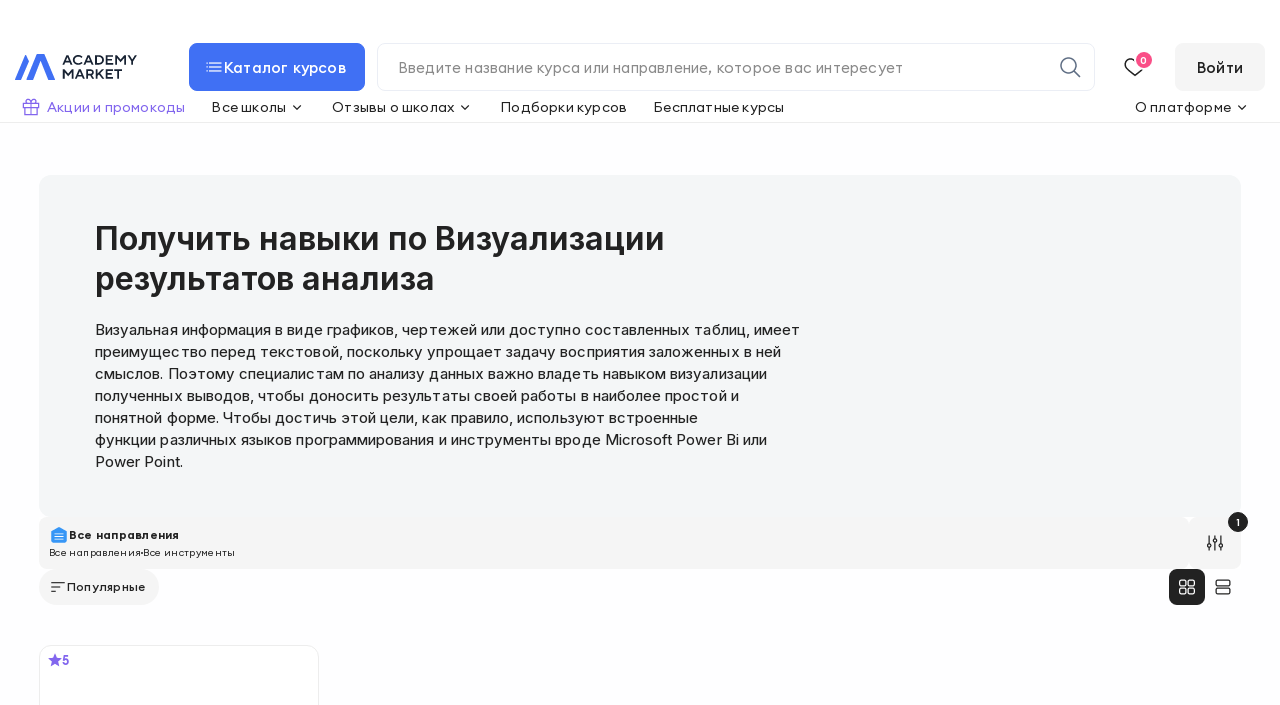

--- FILE ---
content_type: image/svg+xml
request_url: https://academy-market.com/img/icons/caret-right.svg
body_size: 137
content:
<svg width="20" height="21" viewBox="0 0 20 21" fill="none" xmlns="http://www.w3.org/2000/svg">
<path d="M7.86719 15.8661L13.2333 10.4998L7.8673 5.08333L8.75118 4.1995L15.0011 10.4998L8.75107 16.75L7.86719 15.8661Z" fill="#222222"/>
</svg>


--- FILE ---
content_type: image/svg+xml
request_url: https://academy-market.com/img/icons/star_sharp.svg
body_size: 349
content:
<svg width="15" height="15" viewBox="0 0 15 15" fill="none" xmlns="http://www.w3.org/2000/svg">
<g clip-path="url(#clip0_17773_1094)">
<path d="M9.58281 5.1643L7.49981 0.15625L5.41686 5.1643L0.0102539 5.59774L4.12952 9.12631L2.87102 14.4023L7.49981 11.575L12.1286 14.4023L10.8701 9.12631L14.9894 5.59774L9.58281 5.1643Z" fill="white"/>
</g>
<defs>
<clipPath id="clip0_17773_1094">
<rect width="15" height="15" fill="white"/>
</clipPath>
</defs>
</svg>


--- FILE ---
content_type: image/svg+xml
request_url: https://academy-market.com/img/icons/arrow-caret-s-down.svg
body_size: 141
content:
<svg width="18" height="19" viewBox="0 0 18 19" fill="none" xmlns="http://www.w3.org/2000/svg">
<path d="M5.65194 7.60211L9.00418 10.9544L12.3565 7.60211L13.1519 8.39758L9.00418 12.5454L4.85645 8.39758L5.65194 7.60211Z" fill="#222222"/>
</svg>


--- FILE ---
content_type: image/svg+xml
request_url: https://academy-market.com/img/icons/dzen.svg
body_size: 610
content:
<svg width="20" height="20" viewBox="0 0 20 20" fill="none" xmlns="http://www.w3.org/2000/svg">
<path fill-rule="evenodd" clip-rule="evenodd" d="M10 2C5.58194 2 2 5.58194 2 10C2 14.4181 5.58194 18 10 18C14.4181 18 18 14.4181 18 10C18 5.58194 14.4181 2 10 2ZM8.37319 8.37233C9.52582 7.22036 9.73569 5.49338 9.77385 2.42101H10.2278C10.2666 5.49338 10.4758 7.22036 11.6285 8.37233C12.7804 9.52496 14.5074 9.73483 17.5798 9.77299V10.2269C14.5074 10.2658 12.7804 10.475 11.6285 11.6276C10.4758 12.7796 10.266 14.5065 10.2278 17.5789H9.77385C9.73503 14.5065 9.52582 12.7796 8.37319 11.6276C7.22122 10.475 5.49424 10.2651 2.42188 10.2269V9.77299C5.49424 9.73417 7.22122 9.52496 8.37319 8.37233Z" fill="#273852"/>
</svg>


--- FILE ---
content_type: image/svg+xml
request_url: https://academy-market.com/img/icons/list.svg
body_size: 372
content:
<svg width="20" height="20" viewBox="0 0 20 20" fill="none" xmlns="http://www.w3.org/2000/svg">
<path d="M17.5 5.4165H5V6.6665H17.5V5.4165Z" fill="white"/>
<path d="M2.5 9.37484H3.75V10.6248H2.5V9.37484Z" fill="white"/>
<path d="M5 9.37484H17.5V10.6248H5V9.37484Z" fill="white"/>
<path d="M2.5 5.4165H3.75V6.6665H2.5V5.4165Z" fill="white"/>
<path d="M17.5 13.3332H5V14.5832H17.5V13.3332Z" fill="white"/>
<path d="M2.5 13.3332H3.75V14.5832H2.5V13.3332Z" fill="white"/>
</svg>


--- FILE ---
content_type: image/svg+xml
request_url: https://academy-market.com/img/icons/vkontakte.svg
body_size: 559
content:
<svg width="20" height="20" viewBox="0 0 20 20" fill="none" xmlns="http://www.w3.org/2000/svg">
<path d="M19.0707 14.666C18.3219 13.3185 16.3932 11.6994 15.5969 10.9948C15.379 10.8019 15.3557 10.4681 15.554 10.2548C17.0736 8.62188 18.289 6.74563 18.7073 5.61188C18.8919 5.11104 18.5098 4.58187 17.9715 4.58187H16.4078C15.8923 4.58187 15.5907 4.76687 15.4469 5.06146C14.184 7.64937 13.1007 8.76938 12.3423 9.42396C11.9178 9.79063 11.2557 9.48688 11.2557 8.92896C11.2557 7.85396 11.2557 6.46438 11.2557 5.47896C11.2557 5.00104 10.8648 4.61437 10.3828 4.61437L7.52609 4.58187C7.16651 4.58187 6.96109 4.98896 7.17693 5.27437L7.64859 5.95146C7.82609 6.18604 7.92193 6.47146 7.92193 6.76438L7.91943 9.81354C7.91943 10.344 7.27651 10.6031 6.89484 10.2315C5.60359 8.97396 4.48318 6.40604 4.07984 5.17812C3.96318 4.82271 3.63026 4.58271 3.25276 4.58187L1.71234 4.57812C1.13443 4.57812 0.711928 5.12604 0.869011 5.67771C2.27651 10.6181 5.16443 15.3181 10.3111 15.8277C10.8182 15.8777 11.2557 15.4694 11.2557 14.964V13.3615C11.2557 12.9019 11.6161 12.5069 12.0794 12.4952C12.0957 12.4948 12.1119 12.4948 12.1282 12.4948C13.4894 12.4948 15.014 14.476 15.5473 15.4027C15.7007 15.6694 15.9873 15.8319 16.2973 15.8319H18.3694C18.974 15.8319 19.3619 15.1906 19.0707 14.666Z" fill="#273852"/>
</svg>


--- FILE ---
content_type: image/svg+xml
request_url: https://academy-market.com/img/icons/sort-down.svg
body_size: 175
content:
<svg width="24" height="24" viewBox="0 0 24 24" fill="none" xmlns="http://www.w3.org/2000/svg">
<path d="M15 11.2497H3V12.7497H15V11.2497Z" fill="black"/>
<path d="M21 5.49976H3V6.99976H21V5.49976Z" fill="black"/>
<path d="M9 16.9998H3V18.4998H9V16.9998Z" fill="black"/>
</svg>
